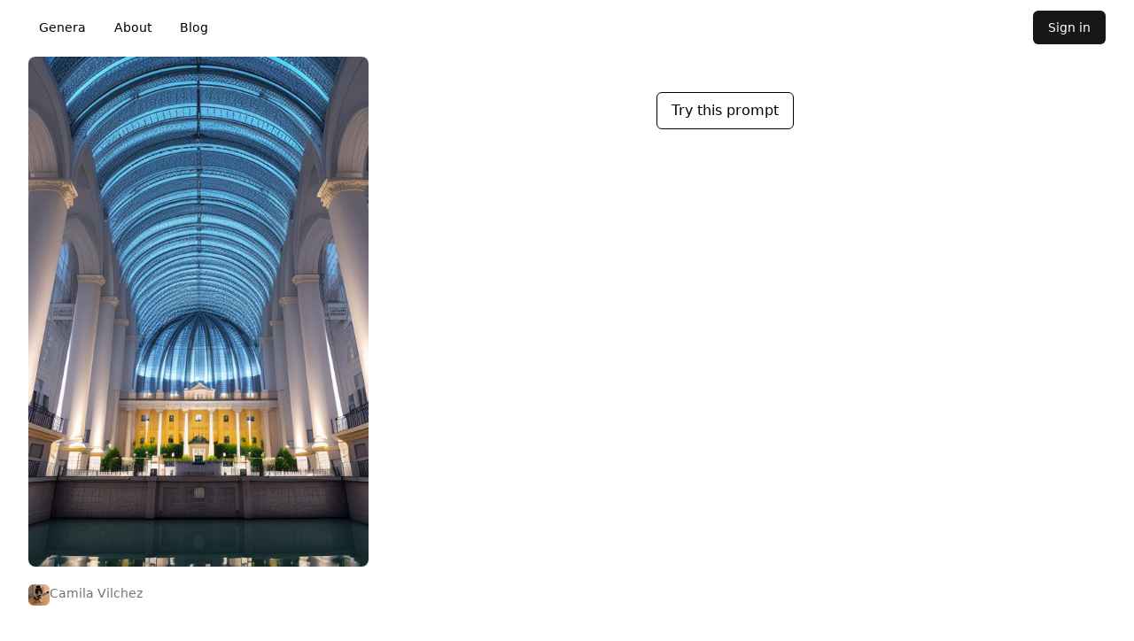

--- FILE ---
content_type: text/html; charset=utf-8
request_url: https://www.genera.so/images/1685926260846-becc2e5e-4423-4852-8c2a-92aabd5c8969
body_size: 3247
content:
<!DOCTYPE html><html lang="en"><head><meta charSet="utf-8"/><meta name="viewport" content="width=device-width, initial-scale=1"/><link rel="preload" as="image" href="https://s3.amazonaws.com/nebo.art.dev/1685926260846-becc2e5e-4423-4852-8c2a-92aabd5c8969.jpeg"/><link rel="preload" as="image" href="https://lh3.googleusercontent.com/a/AAcHTteZlpXSwW99DqS2O5B3Eg83HtSEfUZF0YSxMN6fpX0=s96-c"/><link rel="stylesheet" href="/_next/static/css/6e1311230b00484e.css" data-precedence="next"/><link rel="preload" as="script" fetchPriority="low" href="/_next/static/chunks/webpack-c09456ef9c45c00e.js"/><script src="/_next/static/chunks/fd9d1056-8274383bafd9d60d.js" async=""></script><script src="/_next/static/chunks/69-02d560a1a4d26731.js" async=""></script><script src="/_next/static/chunks/main-app-f5c8d25c8479457f.js" async=""></script><script src="/_next/static/chunks/app/layout-31dea0c8837a4e4a.js" async=""></script><link rel="preload" href="https://www.googletagmanager.com/gtag/js?id=G-KE4CWQQMX" as="script"/><title>Image | Genera</title><meta name="description" content="AI generated Image"/><meta property="og:title" content="Image | Genera"/><meta property="og:description" content="AI generated Image"/><meta property="og:image" content="https://s3.amazonaws.com/nebo.art.dev/1685926260846-becc2e5e-4423-4852-8c2a-92aabd5c8969.jpeg"/><meta name="twitter:card" content="summary_large_image"/><meta name="twitter:title" content="Image | Genera"/><meta name="twitter:description" content="AI generated Image"/><meta name="twitter:image" content="https://s3.amazonaws.com/nebo.art.dev/1685926260846-becc2e5e-4423-4852-8c2a-92aabd5c8969.jpeg"/><meta name="next-size-adjust"/><script src="/_next/static/chunks/polyfills-c67a75d1b6f99dc8.js" noModule=""></script></head><body class=""><div><header class="flex bg-white font-light fixed top-0 z-10 w-full pb-3 py-2"><div class="px-4 mx-auto sm:px-6 lg:px-8 w-full"><div class="flex justify-between"><div class="flex space-x-2 mt-1"><a href="/" class="py-2 text-midnight rounded-md hover:bg-neutral-200 hover:text-gray-900 inline-flex items-center px-3 text-sm transition-all duration-300 ">Genera</a><a href="/about" class="py-2 text-midnight rounded-md hover:bg-neutral-200 hover:text-gray-900 inline-flex items-center px-3 text-sm transition-all duration-300 ">About</a><a href="/blog" class="py-2 text-midnight rounded-md hover:bg-neutral-200 hover:text-gray-900 inline-flex items-center px-3 text-sm transition-all duration-300 ">Blog</a></div><div class="flex items-center"><div class="flex items-center mt-1"><a href="/api/auth/signin" class="inline-flex items-center px-4 py-2 border border-transparent text-sm font-medium rounded-md shadow-sm text-white bg-neutral-900 hover:bg-neutral-700 focus:outline-none focus:ring-2 focus:ring-offset-2 focus:ring-neutral-500">Sign in</a><div></div></div></div></div></div></header><div class="min-h-screen py-10 pt-16 mx-auto  px-4 sm:px-6 lg:px-8"><main><div class=""><div class="flex flex-col flex-row gap-4 bg-white "><div class="flex flex-col gap-2 bg-white "></div><div class="flex flex-col md:flex-row w-full gap-8"><div class="relative rounded-lg md:w-7/12"><img class="rounded-lg flex-shrink-0 mb-5 max-h-[80vh]" src="https://s3.amazonaws.com/nebo.art.dev/1685926260846-becc2e5e-4423-4852-8c2a-92aabd5c8969.jpeg" alt="infografia sobre el medio ambiente con el titulo &quot;sin contaminacion por plastico&quot;"/><div class="flex mt-2 row gap-2 cursor-pointer text-sm text-neutral-500 mb-10"><div><img class="w-6 h-6 rounded-md" src="https://lh3.googleusercontent.com/a/AAcHTteZlpXSwW99DqS2O5B3Eg83HtSEfUZF0YSxMN6fpX0=s96-c"/></div><a href="/?user=clii4um7j0000mm0fffwuuoi1" class="">Camila Vilchez</a></div><div class="flex flex-col gap-5 text-neutral-700 mb-5 text-md lg:text-lg font-light"><p></p></div></div><div class="md:w-5/12 mx-auto"><div class=""><div class="flex flex-row gap-5 mt-5"><a class="bg-white font-light border my-5 border-black rounded-md p-2 hover:bg-black hover:text-white transition ease-in-out duration-100  px-4 text-center" href="/create?prompt=infografia sobre el medio ambiente con el titulo &quot;sin contaminacion por plastico&quot;">Try this prompt</a></div></div></div></div></div></div></main></div></div><script src="/_next/static/chunks/webpack-c09456ef9c45c00e.js" async=""></script><script>(self.__next_f=self.__next_f||[]).push([0]);self.__next_f.push([2,null])</script><script>self.__next_f.push([1,"1:HL[\"/_next/static/css/6e1311230b00484e.css\",\"style\"]\n0:\"$L2\"\n"])</script><script>self.__next_f.push([1,"3:I[7690,[],\"\"]\n6:I[5613,[],\"\"]\n8:I[1778,[],\"\"]\n9:I[5935,[\"185\",\"static/chunks/app/layout-31dea0c8837a4e4a.js\"],\"\"]\nc:I[8955,[],\"\"]\n7:[\"slug\",\"1685926260846-becc2e5e-4423-4852-8c2a-92aabd5c8969\",\"oc\"]\nd:[]\n"])</script><script>self.__next_f.push([1,"2:[[[\"$\",\"link\",\"0\",{\"rel\":\"stylesheet\",\"href\":\"/_next/static/css/6e1311230b00484e.css\",\"precedence\":\"next\",\"crossOrigin\":\"$undefined\"}]],[\"$\",\"$L3\",null,{\"buildId\":\"Pj9Oj5QGOV4sOK6ZT5AZs\",\"assetPrefix\":\"\",\"initialCanonicalUrl\":\"/images/1685926260846-becc2e5e-4423-4852-8c2a-92aabd5c8969\",\"initialTree\":[\"\",{\"children\":[\"images\",{\"children\":[[\"slug\",\"1685926260846-becc2e5e-4423-4852-8c2a-92aabd5c8969\",\"oc\"],{\"children\":[\"__PAGE__\",{}]}]}]},\"$undefined\",\"$undefined\",true],\"initialSeedData\":[\"\",{\"children\":[\"images\",{\"children\":[[\"slug\",\"1685926260846-becc2e5e-4423-4852-8c2a-92aabd5c8969\",\"oc\"],{\"children\":[\"__PAGE__\",{},[\"$L4\",\"$L5\",null]]},[\"$\",\"$L6\",null,{\"parallelRouterKey\":\"children\",\"segmentPath\":[\"children\",\"images\",\"children\",\"$7\",\"children\"],\"loading\":\"$undefined\",\"loadingStyles\":\"$undefined\",\"loadingScripts\":\"$undefined\",\"hasLoading\":false,\"error\":\"$undefined\",\"errorStyles\":\"$undefined\",\"errorScripts\":\"$undefined\",\"template\":[\"$\",\"$L8\",null,{}],\"templateStyles\":\"$undefined\",\"templateScripts\":\"$undefined\",\"notFound\":\"$undefined\",\"notFoundStyles\":\"$undefined\",\"styles\":null}]]},[\"$\",\"$L6\",null,{\"parallelRouterKey\":\"children\",\"segmentPath\":[\"children\",\"images\",\"children\"],\"loading\":\"$undefined\",\"loadingStyles\":\"$undefined\",\"loadingScripts\":\"$undefined\",\"hasLoading\":false,\"error\":\"$undefined\",\"errorStyles\":\"$undefined\",\"errorScripts\":\"$undefined\",\"template\":[\"$\",\"$L8\",null,{}],\"templateStyles\":\"$undefined\",\"templateScripts\":\"$undefined\",\"notFound\":\"$undefined\",\"notFoundStyles\":\"$undefined\",\"styles\":null}]]},[null,[\"$\",\"html\",null,{\"lang\":\"en\",\"children\":[\"$\",\"body\",null,{\"className\":\"\",\"children\":[[\"$\",\"$L9\",null,{\"src\":\"https://www.googletagmanager.com/gtag/js?id=G-KE4CWQQMX\",\"strategy\":\"afterInteractive\"}],[\"$\",\"$L9\",null,{\"id\":\"google-analytics\",\"strategy\":\"afterInteractive\",\"children\":\"\\n            window.dataLayer = window.dataLayer || [];\\n            function gtag(){dataLayer.push(arguments);}\\n            gtag('js', new Date());\\n          \\n            gtag('config', 'G-KE4CWQQMXQ');\\n          \"}],[\"$\",\"div\",null,{\"children\":[\"$La\",[\"$\",\"div\",null,{\"className\":\"min-h-screen py-10 pt-16 mx-auto  px-4 sm:px-6 lg:px-8\",\"children\":[\"$\",\"main\",null,{\"children\":[\"$\",\"$L6\",null,{\"parallelRouterKey\":\"children\",\"segmentPath\":[\"children\"],\"loading\":\"$undefined\",\"loadingStyles\":\"$undefined\",\"loadingScripts\":\"$undefined\",\"hasLoading\":false,\"error\":\"$undefined\",\"errorStyles\":\"$undefined\",\"errorScripts\":\"$undefined\",\"template\":[\"$\",\"$L8\",null,{}],\"templateStyles\":\"$undefined\",\"templateScripts\":\"$undefined\",\"notFound\":[[\"$\",\"title\",null,{\"children\":\"404: This page could not be found.\"}],[\"$\",\"div\",null,{\"style\":{\"fontFamily\":\"system-ui,\\\"Segoe UI\\\",Roboto,Helvetica,Arial,sans-serif,\\\"Apple Color Emoji\\\",\\\"Segoe UI Emoji\\\"\",\"height\":\"100vh\",\"textAlign\":\"center\",\"display\":\"flex\",\"flexDirection\":\"column\",\"alignItems\":\"center\",\"justifyContent\":\"center\"},\"children\":[\"$\",\"div\",null,{\"children\":[[\"$\",\"style\",null,{\"dangerouslySetInnerHTML\":{\"__html\":\"body{color:#000;background:#fff;margin:0}.next-error-h1{border-right:1px solid rgba(0,0,0,.3)}@media (prefers-color-scheme:dark){body{color:#fff;background:#000}.next-error-h1{border-right:1px solid rgba(255,255,255,.3)}}\"}}],[\"$\",\"h1\",null,{\"className\":\"next-error-h1\",\"style\":{\"display\":\"inline-block\",\"margin\":\"0 20px 0 0\",\"padding\":\"0 23px 0 0\",\"fontSize\":24,\"fontWeight\":500,\"verticalAlign\":\"top\",\"lineHeight\":\"49px\"},\"children\":\"404\"}],[\"$\",\"div\",null,{\"style\":{\"display\":\"inline-block\"},\"children\":[\"$\",\"h2\",null,{\"style\":{\"fontSize\":14,\"fontWeight\":400,\"lineHeight\":\"49px\",\"margin\":0},\"children\":\"This page could not be found.\"}]}]]}]}]],\"notFoundStyles\":[],\"styles\":null}]}]}]]}]]}]}],null]],\"initialHead\":[false,\"$Lb\"],\"globalErrorComponent\":\"$c\",\"missingSlots\":\"$Wd\"}]]\n"])</script><script>self.__next_f.push([1,"a:[\"$\",\"header\",null,{\"className\":\"flex bg-white font-light fixed top-0 z-10 w-full pb-3 py-2\",\"children\":[\"$\",\"div\",null,{\"className\":\"px-4 mx-auto sm:px-6 lg:px-8 w-full\",\"children\":[\"$\",\"div\",null,{\"className\":\"flex justify-between\",\"children\":[[\"$\",\"div\",null,{\"className\":\"flex space-x-2 mt-1\",\"children\":[[\"$\",\"a\",null,{\"href\":\"/\",\"className\":\"py-2 text-midnight rounded-md hover:bg-neutral-200 hover:text-gray-900 inline-flex items-center px-3 text-sm transition-all duration-300 \",\"children\":\"Genera\"}],[\"$\",\"a\",null,{\"href\":\"/about\",\"className\":\"py-2 text-midnight rounded-md hover:bg-neutral-200 hover:text-gray-900 inline-flex items-center px-3 text-sm transition-all duration-300 \",\"children\":\"About\"}],[\"$\",\"a\",null,{\"href\":\"/blog\",\"className\":\"py-2 text-midnight rounded-md hover:bg-neutral-200 hover:text-gray-900 inline-flex items-center px-3 text-sm transition-all duration-300 \",\"children\":\"Blog\"}]]}],[\"$\",\"div\",null,{\"className\":\"flex items-center\",\"children\":\"$Le\"}]]}]}]}]\n"])</script><script>self.__next_f.push([1,"e:[\"$\",\"div\",null,{\"className\":\"flex items-center mt-1\",\"children\":[[\"$\",\"a\",null,{\"href\":\"/api/auth/signin\",\"className\":\"inline-flex items-center px-4 py-2 border border-transparent text-sm font-medium rounded-md shadow-sm text-white bg-neutral-900 hover:bg-neutral-700 focus:outline-none focus:ring-2 focus:ring-offset-2 focus:ring-neutral-500\",\"children\":\"Sign in\"}],[\"$\",\"div\",null,{}],null]}]\n"])</script><script>self.__next_f.push([1,"b:[[\"$\",\"meta\",\"0\",{\"name\":\"viewport\",\"content\":\"width=device-width, initial-scale=1\"}],[\"$\",\"meta\",\"1\",{\"charSet\":\"utf-8\"}],[\"$\",\"title\",\"2\",{\"children\":\"Image | Genera\"}],[\"$\",\"meta\",\"3\",{\"name\":\"description\",\"content\":\"AI generated Image\"}],[\"$\",\"meta\",\"4\",{\"property\":\"og:title\",\"content\":\"Image | Genera\"}],[\"$\",\"meta\",\"5\",{\"property\":\"og:description\",\"content\":\"AI generated Image\"}],[\"$\",\"meta\",\"6\",{\"property\":\"og:image\",\"content\":\"https://s3.amazonaws.com/nebo.art.dev/1685926260846-becc2e5e-4423-4852-8c2a-92aabd5c8969.jpeg\"}],[\"$\",\"meta\",\"7\",{\"name\":\"twitter:card\",\"content\":\"summary_large_image\"}],[\"$\",\"meta\",\"8\",{\"name\":\"twitter:title\",\"content\":\"Image | Genera\"}],[\"$\",\"meta\",\"9\",{\"name\":\"twitter:description\",\"content\":\"AI generated Image\"}],[\"$\",\"meta\",\"10\",{\"name\":\"twitter:image\",\"content\":\"https://s3.amazonaws.com/nebo.art.dev/1685926260846-becc2e5e-4423-4852-8c2a-92aabd5c8969.jpeg\"}],[\"$\",\"meta\",\"11\",{\"name\":\"next-size-adjust\"}]]\n"])</script><script>self.__next_f.push([1,"4:null\n"])</script><script>self.__next_f.push([1,"5:[\"$\",\"div\",null,{\"className\":\"\",\"children\":[\"$\",\"div\",null,{\"className\":\"flex flex-col flex-row gap-4 bg-white \",\"children\":[[\"$\",\"div\",null,{\"className\":\"flex flex-col gap-2 bg-white \",\"children\":null}],[\"$\",\"div\",null,{\"className\":\"flex flex-col md:flex-row w-full gap-8\",\"children\":[[\"$\",\"div\",null,{\"className\":\"relative rounded-lg md:w-7/12\",\"children\":[[\"$\",\"img\",null,{\"className\":\"rounded-lg flex-shrink-0 mb-5 max-h-[80vh]\",\"src\":\"https://s3.amazonaws.com/nebo.art.dev/1685926260846-becc2e5e-4423-4852-8c2a-92aabd5c8969.jpeg\",\"alt\":\"infografia sobre el medio ambiente con el titulo \\\"sin contaminacion por plastico\\\"\"}],\"$undefined\",[\"$\",\"div\",null,{\"className\":\"flex mt-2 row gap-2 cursor-pointer text-sm text-neutral-500 mb-10\",\"children\":[[\"$\",\"div\",null,{\"children\":[\"$\",\"img\",null,{\"className\":\"w-6 h-6 rounded-md\",\"src\":\"https://lh3.googleusercontent.com/a/AAcHTteZlpXSwW99DqS2O5B3Eg83HtSEfUZF0YSxMN6fpX0=s96-c\"}]}],[\"$\",\"a\",null,{\"href\":\"/?user=clii4um7j0000mm0fffwuuoi1\",\"className\":\"\",\"children\":\"Camila Vilchez\"}]]}],[\"$\",\"div\",null,{\"className\":\"flex flex-col gap-5 text-neutral-700 mb-5 text-md lg:text-lg font-light\",\"children\":[[\"$\",\"p\",\"0\",{\"children\":\"\"}]]}]]}],[\"$\",\"div\",null,{\"className\":\"md:w-5/12 mx-auto\",\"children\":[\"$\",\"div\",null,{\"className\":\"\",\"children\":[\"$\",\"div\",null,{\"className\":\"flex flex-row gap-5 mt-5\",\"children\":[\"$\",\"a\",null,{\"className\":\"bg-white font-light border my-5 border-black rounded-md p-2 hover:bg-black hover:text-white transition ease-in-out duration-100  px-4 text-center\",\"href\":\"/create?prompt=infografia sobre el medio ambiente con el titulo \\\"sin contaminacion por plastico\\\"\",\"children\":\"Try this prompt\"}]}]}]}]]}]]}]}]\n"])</script><script>self.__next_f.push([1,""])</script></body></html>